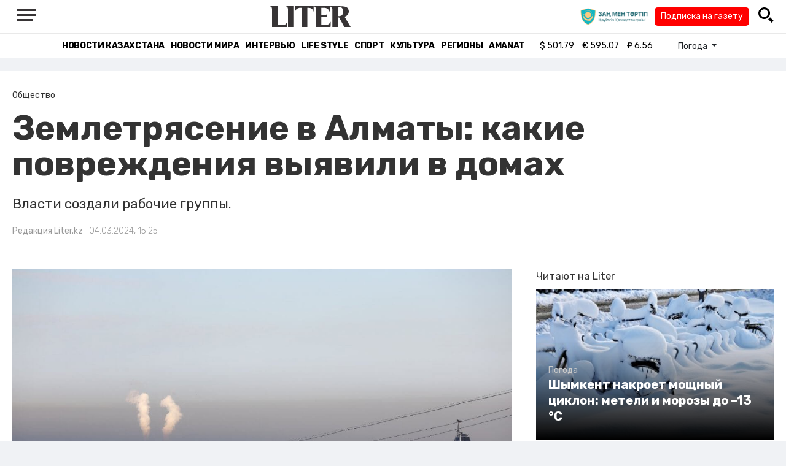

--- FILE ---
content_type: text/html; charset=UTF-8
request_url: https://liter.kz/zemletriasenie-v-almaty-kakie-povrezhdeniia-vyiavili-v-domakh-1709548294/
body_size: 11828
content:
<!DOCTYPE html>
<html lang="ru" class="no-js" prefix="og: http://ogp.me/ns#">
<head >
    <title>Землетрясение в Алматы: какие повреждения выявили в домах</title>

    <link rel="canonical" href="https://liter.kz/zemletriasenie-v-almaty-kakie-povrezhdeniia-vyiavili-v-domakh-1709548294/"/>

    
    <meta charset="UTF-8" />
<meta name="keywords" content="Алматы, дом, дома, Землетрясение, здание" />
<meta name="description" content="Власти создали&amp;nbsp;рабочие группы." />
<meta name="robots" content="follow, index, max-snippet:-1, max-video-preview:-1, max-image-preview:large" />
<meta name="news_keywords" content="Алматы, дом, дома, Землетрясение, здание" />
<meta property="og:site_name" content="Новости Казахстана - Liter.kz" />
<meta property="og:title" content="Землетрясение в Алматы: какие повреждения выявили в домах" />
<meta property="og:description" content="Власти создали&amp;nbsp;рабочие группы." />
<meta property="og:url" content="https://liter.kz/zemletriasenie-v-almaty-kakie-povrezhdeniia-vyiavili-v-domakh-1709548294/" />
<meta property="og:locale" content="ru_RU" />
<meta property="og:image" content="https://liter.kz/cache/imagine/1200/uploads/news/2024/03/04/65e5a306d2525520385964.jpeg" />
<meta property="og:type" content="article" />
<meta property="og:image:alt" content="Землетрясение в Алматы: какие повреждения выявили в домах" />
<meta property="twitter:image" content="https://liter.kz/cache/imagine/1200/uploads/news/2024/03/04/65e5a306d2525520385964.jpeg" />
<meta property="og:image:secure_url" content="https://liter.kz/cache/imagine/1200/uploads/news/2024/03/04/65e5a306d2525520385964.jpeg" />
<meta property="og:image:width" content="1200" />
<meta property="og:image:height" content="800" />
<meta property="og:image:type" content="image/jpeg" />
<meta property="article:tag" content="Алматы, дом, дома, Землетрясение, здание" />
<meta property="article:section" content="Общество" />
<meta property="article:published_time" content="2024-03-04T15:25:00+05:00" />
<meta property="article:modified_time" content="2024-03-04T10:53:44+05:00" />
<meta property="og:updated_time" content="2024-03-04T10:53:44+05:00" />
<meta property="twitter:card" content="summary_large_image" />
<meta property="twitter:title" content="Землетрясение в Алматы: какие повреждения выявили в домах" />
<meta property="twitter:description" content="Власти создали&amp;nbsp;рабочие группы." />

    <link href="https://liter.kz/favicon.ico" rel="icon" type="image/x-icon" />
    <link href="https://liter.kz/favicon.ico" rel="shortcut icon" type="image/vnd.microsoft.icon" />
    <link rel="icon" type="image/png" sizes="16x16" href="/build/favicons/favicon-16x16.png">
    <link rel="icon" type="image/png" sizes="32x32" href="/build/favicons/favicon-32x32.png">
    <link rel="apple-touch-icon" sizes="57x57" href="/build/favicons/apple-icon-57x57.png">
    <link rel="apple-touch-icon" sizes="60x60" href="/build/favicons/apple-icon-60x60.png">
    <link rel="apple-touch-icon" sizes="72x72" href="/build/favicons/apple-icon-72x72.png">
    <link rel="apple-touch-icon" sizes="76x76" href="/build/favicons/apple-icon-76x76.png">
    <link rel="apple-touch-icon" sizes="114x114" href="/build/favicons/apple-icon-114x114.png">
    <link rel="apple-touch-icon" sizes="120x120" href="/build/favicons/apple-icon-120x120.png">
    <link rel="apple-touch-icon" sizes="144x144" href="/build/favicons/apple-icon-144x144.png">
    <link rel="apple-touch-icon" sizes="152x152" href="/build/favicons/apple-icon-152x152.png">
    <link rel="apple-touch-icon" sizes="180x180" href="/build/favicons/apple-icon-180x180.png">
    <link rel="icon" type="image/png" sizes="192x192" href="/build/favicons/android-icon-192x192.png">
    <link rel="icon" type="image/png" sizes="96x96" href="/build/favicons/favicon-96x96.png">
    <link rel="manifest" href="/build/favicons/manifest.json">
    <meta name="msapplication-TileColor" content="#ffffff">
    <meta name="msapplication-TileImage" content="/build/favicons/ms-icon-144x144.png">
    <meta name="theme-color" content="#ffffff">
    <meta name="viewport" content="width=device-width, initial-scale=1, shrink-to-fit=no">
    <meta name="pmail-verification" content="1fcf2bad9c4405f22ce95a51c314a6cb">
    <link href="//fonts.googleapis.com" rel="dns-prefetch preconnect"/>
    <link href="//www.youtube.com" rel="dns-prefetch preconnect"/>
    <link rel="preconnect" href="https://fonts.googleapis.com">
    <link rel="preconnect" href="https://fonts.gstatic.com" crossorigin>
    <link href="https://fonts.googleapis.com/css2?family=Rubik:wght@300;400;500;700&display=swap" rel="stylesheet">

    <!-- Google tag (gtag.js) -->
    <script async src="https://www.googletagmanager.com/gtag/js?id=G-DW7XF2E5MB"></script>
    <script>
        window.dataLayer = window.dataLayer || [];
        function gtag(){dataLayer.push(arguments);}
        gtag('js', new Date());

        gtag('config', 'G-DW7XF2E5MB');
    </script>

                <link rel="stylesheet" href="/build/app.e8f113cb.css">
        <style>
            .hidden {
                display: none !important;
            }
        </style>
    <link href="/custom.css?1767643194" rel="stylesheet" type="text/css">
    

    <link rel="stylesheet" href="/build/news-view.5bcd5c48.css">

                 <script type="application/ld+json">{"@context":"https:\/\/schema.org","@type":"WebSite","@id":"https:\/\/liter.kz\/#website","url":"https:\/\/liter.kz\/","name":"\u0417\u0435\u043c\u043b\u0435\u0442\u0440\u044f\u0441\u0435\u043d\u0438\u0435 \u0432 \u0410\u043b\u043c\u0430\u0442\u044b: \u043a\u0430\u043a\u0438\u0435 \u043f\u043e\u0432\u0440\u0435\u0436\u0434\u0435\u043d\u0438\u044f \u0432\u044b\u044f\u0432\u0438\u043b\u0438 \u0432 \u0434\u043e\u043c\u0430\u0445","potentialAction":{"@type":"SearchAction","target":"https:\/\/liter.kz\/search\/?search_text={search_term_string}","query-input":"required name=search_term_string"}}</script>
         <script type="application/ld+json">{"@context":"http:\/\/schema.org","@type":"WebPage","headline":"\u0417\u0435\u043c\u043b\u0435\u0442\u0440\u044f\u0441\u0435\u043d\u0438\u0435 \u0432 \u0410\u043b\u043c\u0430\u0442\u044b: \u043a\u0430\u043a\u0438\u0435 \u043f\u043e\u0432\u0440\u0435\u0436\u0434\u0435\u043d\u0438\u044f \u0432\u044b\u044f\u0432\u0438\u043b\u0438 \u0432 \u0434\u043e\u043c\u0430\u0445","url":"https:\/\/liter.kz\/","image":{"@type":"ImageObject","url":"https:\/\/liter.kz\/build\/images\/default.jpg","width":1200,"height":740}}</script>
         <script type="application/ld+json">{"@context":"https:\/\/schema.org","@type":"Organization","@id":"https:\/\/liter.kz\/#organization","name":"Liter.kz","email":"liternews@mail.ru","url":"https:\/\/liter.kz\/","sameAs":["http:\/\/www.facebook.com\/literkz","http:\/\/twitter.com\/intent\/follow?source=followbutton\u0026variant=1.0\u0026screen_name=Literkz","http:\/\/www.youtube.com\/channel\/UCgY7BC-BSDIokqg9hnvbHKQ?sub_confirmation=1","http:\/\/vk.com\/liter_kz","https:\/\/t.me\/liternews"],"address":{"@type":"PostalAddress","streetAddress":"\u043f\u0440. \u041a\u0443\u043d\u0430\u0435\u0432\u0430, 12\/1","addressLocality":"\u0433. \u041d\u0443\u0440-\u0421\u0443\u043b\u0442\u0430\u043d","addressRegion":"\u0433. \u041d\u0443\u0440-\u0421\u0443\u043b\u0442\u0430\u043d","postalCode":"010017","addressCountry":{"@type":"Country","name":"KZ"}},"contactPoint":{"@type":"ContactPoint","telephone":"+7 (7172) 76-84-66","contactType":"technical support"},"logo":{"@type":"ImageObject","url":"https:\/\/liter.kz\/build\/images\/liter-logo-news.png","width":233,"height":60}}</script>
    

    <script type="application/ld+json">{"@context":"https:\/\/schema.org","@type":"NewsArticle","name":"\u0417\u0435\u043c\u043b\u0435\u0442\u0440\u044f\u0441\u0435\u043d\u0438\u0435 \u0432 \u0410\u043b\u043c\u0430\u0442\u044b: \u043a\u0430\u043a\u0438\u0435 \u043f\u043e\u0432\u0440\u0435\u0436\u0434\u0435\u043d\u0438\u044f \u0432\u044b\u044f\u0432\u0438\u043b\u0438 \u0432 \u0434\u043e\u043c\u0430\u0445","headline":"\u0417\u0435\u043c\u043b\u0435\u0442\u0440\u044f\u0441\u0435\u043d\u0438\u0435 \u0432 \u0410\u043b\u043c\u0430\u0442\u044b: \u043a\u0430\u043a\u0438\u0435 \u043f\u043e\u0432\u0440\u0435\u0436\u0434\u0435\u043d\u0438\u044f \u0432\u044b\u044f\u0432\u0438\u043b\u0438 \u0432 \u0434\u043e\u043c\u0430\u0445","description":"\u0412\u043b\u0430\u0441\u0442\u0438 \u0441\u043e\u0437\u0434\u0430\u043b\u0438\u0026nbsp;\u0440\u0430\u0431\u043e\u0447\u0438\u0435 \u0433\u0440\u0443\u043f\u043f\u044b.","articleBody":"\u0412 \u0443\u043f\u0440\u0430\u0432\u043b\u0435\u043d\u0438\u0438 \u0443\u0440\u0431\u0430\u043d\u0438\u0441\u0442\u0438\u043a\u0438 \u0438 \u0433\u043e\u0440\u043e\u0434\u0441\u043a\u043e\u0433\u043e \u043f\u043b\u0430\u043d\u0438\u0440\u043e\u0432\u0430\u043d\u0438\u044f \u0410\u043b\u043c\u0430\u0442\u044b \u0441\u043e\u043e\u0431\u0449\u0438\u043b\u0438, \u0447\u0442\u043e \u0432 \u043d\u0435\u043a\u043e\u0442\u043e\u0440\u044b\u0445 \u0437\u0434\u0430\u043d\u0438\u044f\u0445 \u043f\u043e\u0441\u043b\u0435 \u0437\u0435\u043c\u043b\u0435\u0442\u0440\u044f\u0441\u0435\u043d\u0438\u044f \u0438\u043c\u0435\u044e\u0442\u0441\u044f \u043f\u043e\u0432\u0440\u0435\u0436\u0434\u0435\u043d\u0438\u044f,\u0026nbsp;\u043f\u0435\u0440\u0435\u0434\u0430\u0435\u0442\u0026nbsp;Liter.kz.\r\n\r\n\u0412 \u043e\u0441\u043d\u043e\u0432\u043d\u043e\u043c \u043e\u043d\u0438 \u043a\u0430\u0441\u0430\u044e\u0442\u0441\u044f \u044d\u043b\u0435\u043c\u0435\u043d\u0442\u043e\u0432 \u043e\u0442\u0434\u0435\u043b\u043e\u0447\u043d\u044b\u0445 \u043c\u0430\u0442\u0435\u0440\u0438\u0430\u043b\u043e\u0432: \u043d\u0430\u0432\u0435\u0441\u043d\u044b\u0435 \u043f\u043e\u0442\u043e\u043b\u043a\u0438, \u0448\u0442\u0443\u043a\u0430\u0442\u0443\u0440\u043a\u0430, \u043a\u0430\u0444\u0435\u043b\u044c \u0438 \u043e\u0442\u0434\u0435\u043b\u043a\u0430 \u0444\u0430\u0441\u0430\u0434\u0430.\r\n\r\n\r\n\u042d\u0442\u0438 \u043f\u043e\u0432\u0440\u0435\u0436\u0434\u0435\u043d\u0438\u044f \u043d\u0435 \u044f\u0432\u043b\u044f\u044e\u0442\u0441\u044f \u0441\u0432\u0438\u0434\u0435\u0442\u0435\u043b\u044c\u0441\u0442\u0432\u043e\u043c \u043d\u0430\u0440\u0443\u0448\u0435\u043d\u0438\u044f \u043d\u0435\u0441\u0443\u0449\u0438\u0445 \u043a\u043e\u043d\u0441\u0442\u0440\u0443\u043a\u0446\u0438\u0439, \u043f\u043e\u0441\u043a\u043e\u043b\u044c\u043a\u0443 \u0443\u0441\u0442\u043e\u0439\u0447\u0438\u0432\u043e\u0441\u0442\u044c \u043e\u0442\u0434\u0435\u043b\u043e\u0447\u043d\u044b\u0445 \u043c\u0430\u0442\u0435\u0440\u0438\u0430\u043b\u043e\u0432 \u0437\u0430\u0432\u0438\u0441\u0438\u0442 \u043e\u0442 \u0440\u044f\u0434\u0430 \u0444\u0430\u043a\u0442\u043e\u0432, \u0442\u0430\u043a\u0438\u0445 \u043a\u0430\u043a \u043a\u0430\u0447\u0435\u0441\u0442\u0432\u043e \u043a\u0440\u0435\u043f\u043b\u0435\u043d\u0438\u044f \u0438 \u0441\u0430\u043c\u043e\u0433\u043e \u043c\u0430\u0442\u0435\u0440\u0438\u0430\u043b\u0430, \u0026mdash; \u043f\u043e\u044f\u0441\u043d\u0438\u043b\u0438 \u0432 \u0432\u0435\u0434\u043e\u043c\u0441\u0442\u0432\u0435.\r\n\r\n\r\n\u0412 \u0440\u0430\u0439\u043e\u043d\u043d\u044b\u0445 \u0430\u043a\u0438\u043c\u0430\u0442\u0430\u0445 \u0441\u043e\u0437\u0434\u0430\u043b\u0438 \u0440\u0430\u0431\u043e\u0447\u0438\u0435 \u0433\u0440\u0443\u043f\u043f\u044b \u0434\u043b\u044f \u043f\u0440\u043e\u0432\u0435\u0434\u0435\u043d\u0438\u044f \u043a\u043e\u043c\u043f\u043b\u0435\u043a\u0441\u043d\u043e\u0433\u043e \u043e\u0431\u0441\u043b\u0435\u0434\u043e\u0432\u0430\u043d\u0438\u044f. \u0421\u043f\u0438\u0441\u043e\u043a \u0437\u043d\u0430\u0447\u0438\u0442\u0435\u043b\u044c\u043d\u044b\u0445 \u043f\u043e\u0432\u0440\u0435\u0436\u0434\u0435\u043d\u0438\u0439, \u0435\u0441\u043b\u0438 \u0442\u0430\u043a\u043e\u0439 \u0431\u0443\u0434\u0435\u0442, \u043d\u0430\u043f\u0440\u0430\u0432\u044f\u0442 \u0432 \u0443\u043f\u0440\u0430\u0432\u043b\u0435\u043d\u0438\u0435 \u0443\u0440\u0431\u0430\u043d\u0438\u0441\u0442\u0438\u043a\u0438. \u0422\u043e\u0433\u0434\u0430 \u0437\u0434\u0430\u043d\u0438\u044f \u0431\u0443\u0434\u0443\u0442 \u043e\u0431\u0441\u043b\u0435\u0434\u043e\u0432\u0430\u0442\u044c \u044d\u043a\u0441\u043f\u0435\u0440\u0442\u044b \u043d\u0430 \u043f\u0440\u0435\u0434\u043c\u0435\u0442 \u0441\u0435\u0439\u0441\u043c\u043e\u0443\u0441\u0442\u043e\u0439\u0447\u0438\u0432\u043e\u0441\u0442\u0438.\r\n\r\n\u0417\u0435\u043c\u043b\u0435\u0442\u0440\u044f\u0441\u0435\u043d\u0438\u0435 \u043f\u0440\u043e\u0438\u0437\u043e\u0448\u043b\u043e\u0026nbsp;4 \u043c\u0430\u0440\u0442\u0430 \u0432 11:22.\u0026nbsp;\u042d\u043f\u0438\u0446\u0435\u043d\u0442\u0440 \u0431\u044b\u043b \u0440\u0430\u0441\u043f\u043e\u043b\u043e\u0436\u0435\u043d \u0432 31 \u043a\u0438\u043b\u043e\u043c\u0435\u0442\u0440\u0435 \u043d\u0430 \u044e\u0433 \u043e\u0442 \u0410\u043b\u043c\u0430\u0442\u044b, \u043d\u0430 \u0442\u0435\u0440\u0440\u0438\u0442\u043e\u0440\u0438\u0438 \u041a\u0430\u0437\u0430\u0445\u0441\u0442\u0430\u043d\u0430.\u0026nbsp;\u041e\u0449\u0443\u0442\u0438\u043c\u043e\u0441\u0442\u044c \u0441\u043e\u0441\u0442\u0430\u0432\u0438\u043b\u0430 \u043f\u044f\u0442\u044c \u0431\u0430\u043b\u043b\u043e\u0432.\u0026nbsp;\u0416\u0438\u0442\u0435\u043b\u0435\u0439 \u043f\u0440\u043e\u0441\u044f\u0442 \u043d\u0430\u0445\u043e\u0434\u0438\u0442\u044c\u0441\u044f \u0432\u0026nbsp;\u043f\u0443\u043d\u043a\u0442\u0430\u0445 \u043f\u0440\u0438\u0435\u043c\u0430 \u043d\u0430\u0441\u0435\u043b\u0435\u043d\u0438\u044f, \u043a\u0430\u043a \u043c\u0438\u043d\u0438\u043c\u0443\u043c\u0026nbsp;\u0434\u043e 16 \u0447\u0430\u0441\u043e\u0432.\u0026nbsp;\u0417\u0430\u043d\u044f\u0442\u0438\u044f \u0432\u0026nbsp;\u0448\u043a\u043e\u043b\u0430\u0445 \u0438 \u043a\u043e\u043b\u043b\u0435\u0434\u0436\u0430\u0445 \u043e\u0442\u043c\u0435\u043d\u0438\u043b\u0438, \u0434\u0435\u0442\u0441\u043a\u0438\u0435 \u0441\u0430\u0434\u044b\u0026nbsp;\u043f\u0440\u043e\u0441\u044f\u0442 \u0437\u0430\u0431\u0440\u0430\u0442\u044c \u0432\u043e\u0441\u043f\u0438\u0442\u0430\u043d\u043d\u0438\u043a\u043e\u0432.\u0026nbsp;\r\n\r\n\u0420\u0430\u043d\u0435\u0435 \u043c\u044b \u043f\u0438\u0441\u0430\u043b\u0438, \u0447\u0442\u043e \u043f\u0440\u043e\u0438\u0441\u0445\u043e\u0434\u0438\u0442 \u043d\u0430 \u0443\u043b\u0438\u0446\u0435\u0026nbsp;\u043f\u043e\u0441\u043b\u0435 \u0437\u0435\u043c\u043b\u0435\u0442\u0440\u044f\u0441\u0435\u043d\u0438\u044f.\u0026nbsp;\u0421\u0443\u0449\u0435\u0441\u0442\u0432\u0435\u043d\u043d\u044b\u0445 \u043f\u043e\u0432\u0440\u0435\u0436\u0434\u0435\u043d\u0438\u0439 \u0437\u0434\u0430\u043d\u0438\u0439\u0026nbsp;\u043f\u043e\u043a\u0430 \u043d\u0435 \u0437\u0430\u0444\u0438\u043a\u0441\u0438\u0440\u043e\u0432\u0430\u043b\u0438.","dateCreated":"2024-03-04T16:31:34+06:00","datePublished":"2024-03-04T15:25:00+05:00","dateModified":"2024-03-04T10:53:44+05:00","articleSection":"\u041e\u0431\u0449\u0435\u0441\u0442\u0432\u043e","publisher":{"@type":"Organization","name":"Liter.kz","url":"\/","address":{"@type":"PostalAddress","streetAddress":"\u043f\u0440. \u041a\u0443\u043d\u0430\u0435\u0432\u0430, 12\/1","addressLocality":"\u0433. \u0410\u0441\u0442\u0430\u043d\u0430","addressRegion":"\u0433. \u0410\u0441\u0442\u0430\u043d\u0430","postalCode":"010017","addressCountry":{"@type":"Country","name":"KZ"}},"contactPoint":{"@type":"ContactPoint","telephone":"+7 (7172) 76-84-66","contactType":"technical support"},"logo":{"@type":"ImageObject","url":"https:\/\/liter.kz\/build\/images\/liter-logo-news.png","width":233,"height":60},"sameAs":["http:\/\/www.facebook.com\/literkz","http:\/\/twitter.com\/intent\/follow?source=followbutton\u0026variant=1.0\u0026screen_name=Literkz","http:\/\/www.youtube.com\/channel\/UCgY7BC-BSDIokqg9hnvbHKQ?sub_confirmation=1","http:\/\/vk.com\/liter_kz","https:\/\/t.me\/liternews"]},"url":"https:\/\/liter.kz\/zemletriasenie-v-almaty-kakie-povrezhdeniia-vyiavili-v-domakh-1709548294\/","mainEntityOfPage":{"@type":"WebPage","@id":"https:\/\/liter.kz\/zemletriasenie-v-almaty-kakie-povrezhdeniia-vyiavili-v-domakh-1709548294\/","name":"\u0417\u0435\u043c\u043b\u0435\u0442\u0440\u044f\u0441\u0435\u043d\u0438\u0435 \u0432 \u0410\u043b\u043c\u0430\u0442\u044b: \u043a\u0430\u043a\u0438\u0435 \u043f\u043e\u0432\u0440\u0435\u0436\u0434\u0435\u043d\u0438\u044f \u0432\u044b\u044f\u0432\u0438\u043b\u0438 \u0432 \u0434\u043e\u043c\u0430\u0445"},"image":{"@type":"ImageObject","url":"https:\/\/liter.kz\/cache\/imagine\/1200\/uploads\/news\/2024\/03\/04\/65e5a306d2525520385964.jpeg","width":1200,"height":800},"author":{"@type":"Person","name":"\u0420\u0435\u0434\u0430\u043a\u0446\u0438\u044f Liter.kz","url":"\/author\/neonomad_n402n60r\/"}}</script>
    <script type="application/ld+json">{"@context":"https:\/\/schema.org","@type":"hentry","entry-title":"\u0417\u0435\u043c\u043b\u0435\u0442\u0440\u044f\u0441\u0435\u043d\u0438\u0435 \u0432 \u0410\u043b\u043c\u0430\u0442\u044b: \u043a\u0430\u043a\u0438\u0435 \u043f\u043e\u0432\u0440\u0435\u0436\u0434\u0435\u043d\u0438\u044f \u0432\u044b\u044f\u0432\u0438\u043b\u0438 \u0432 \u0434\u043e\u043c\u0430\u0445","published":"2024-03-04T15:25:00+05:00","updated":"2024-03-04T10:53:44+05:00"}</script>
    <script type="application/ld+json">{"@context":"https:\/\/schema.org","@type":"BreadcrumbList","itemListElement":[{"@type":"ListItem","position":1,"item":{"@id":"https:\/\/liter.kz\/","url":"https:\/\/liter.kz\/","name":"\u0417\u0435\u043c\u043b\u0435\u0442\u0440\u044f\u0441\u0435\u043d\u0438\u0435 \u0432 \u0410\u043b\u043c\u0430\u0442\u044b: \u043a\u0430\u043a\u0438\u0435 \u043f\u043e\u0432\u0440\u0435\u0436\u0434\u0435\u043d\u0438\u044f \u0432\u044b\u044f\u0432\u0438\u043b\u0438 \u0432 \u0434\u043e\u043c\u0430\u0445"}},{"@type":"ListItem","position":2,"item":{"@id":"https:\/\/liter.kz\/society\/","url":"https:\/\/liter.kz\/society\/","name":"\u041e\u0431\u0449\u0435\u0441\u0442\u0432\u043e"}},{"@type":"ListItem","position":3,"item":{"@id":"https:\/\/liter.kz\/zemletriasenie-v-almaty-kakie-povrezhdeniia-vyiavili-v-domakh-1709548294\/","url":"https:\/\/liter.kz\/zemletriasenie-v-almaty-kakie-povrezhdeniia-vyiavili-v-domakh-1709548294\/","name":"\u0417\u0435\u043c\u043b\u0435\u0442\u0440\u044f\u0441\u0435\u043d\u0438\u0435 \u0432 \u0410\u043b\u043c\u0430\u0442\u044b: \u043a\u0430\u043a\u0438\u0435 \u043f\u043e\u0432\u0440\u0435\u0436\u0434\u0435\u043d\u0438\u044f \u0432\u044b\u044f\u0432\u0438\u043b\u0438 \u0432 \u0434\u043e\u043c\u0430\u0445"}}]}</script>

        <link href="https://liter.kz/zemletriasenie-v-almaty-kakie-povrezhdeniia-vyiavili-v-domakh-1709548294/amp/" rel="amphtml"/>

        <!--В <head> сайта один раз добавьте код загрузчика-->
        <script>window.yaContextCb = window.yaContextCb || []</script>
        <script src="https://yandex.ru/ads/system/context.js" defer></script>
    <!-- Yandex.Metrika counter -->
    <script type="text/javascript" >
        (function(m,e,t,r,i,k,a){m[i]=m[i]||function(){(m[i].a=m[i].a||[]).push(arguments)};
            m[i].l=1*new Date();
            for (var j = 0; j < document.scripts.length; j++) {if (document.scripts[j].src === r) { return; }}
            k=e.createElement(t),a=e.getElementsByTagName(t)[0],k.async=1,k.src=r,a.parentNode.insertBefore(k,a)})
        (window, document, "script", "https://mc.yandex.ru/metrika/tag.js", "ym");

        ym(53375884, "init", {
            clickmap:true,
            trackLinks:true,
            accurateTrackBounce:true
        });
    </script>
    <noscript><div><img src="https://mc.yandex.ru/watch/53375884" style="position:absolute; left:-9999px;" alt="" /></div></noscript>
    <!-- /Yandex.Metrika counter -->

    <!--LiveInternet counter--><script>
        new Image().src = "https://counter.yadro.ru/hit?r"+
            escape(document.referrer)+((typeof(screen)=="undefined")?"":
                ";s"+screen.width+"*"+screen.height+"*"+(screen.colorDepth?
                    screen.colorDepth:screen.pixelDepth))+";u"+escape(document.URL)+
            ";h"+escape(document.title.substring(0,150))+
            ";"+Math.random();</script><!--/LiveInternet-->
    <script charset="UTF-8" src="//web.webpushs.com/js/push/8c16fe778fa9074f362f8a249f0e3d88_1.js" defer></script>
</head>
<body class="view-desktop">

    <section class="header header--border-bottom">
    <div class="container ">
        <div class="d-flex justify-content-between align-items-center" id="header-content">
            <div class="d-flex align-items-center">
                <a class="menu-bars"
                   onclick="document.getElementById('offCanvasLeftOverlap').classList.add('is-open');document.getElementById('js-off-canvas-overlay').classList.add('is-visible');"><i><span></span><span></span><span
                                class="last"></span></i></a>
            </div>
            <div class="d-flex align-items-center xl-mt-10 xl-mb-10">
                <a href="/" class="d-flex " rel="home">
                    <img class="site-logo" src="/build/svg/liter-logo-black.svg" alt="liter-logo" width="132" height="34"></a>
            </div>

            <div class="search-icon">
                <div class="logo30">
                    <a href="#" target="_blank" title="Закон и порядок"><img src="/uploads/ztlogo.png" class="logo30"></a>
                </div>
                <div class="podpis-gaz-div">
                    <div class="podpis-gaz">
                        <a href="https://kaspi.kz/pay/KAZAKHGAZETTERI?9446=15&started_from=QR" target="_blank" title="Подписка на газету">Подписка на газету</a>
                    </div>
                </div>
                <img src="/build/svg/iconmonstr-magnifier-3.svg"
                     alt="Поиск по сайту"
                     width="25" height="25"
                     class="search-icon__img"
                     id="search-icon"
                     onclick="document.getElementById('header-content').classList.add('hidden'); document.getElementById('search-block').classList.remove('hidden')"
                >
            </div>
        </div>
        <div class="d-flex justify-content-center align-items-center">
            <div class="search-block hidden" id="search-block">
                <div class="search__block">
                    <form action="https://liter.kz/search/" method="get" autocomplete="off"
                          class="row gx-3 align-items-center">
                        <div class="col-1 col-xl-1 text-center">
                            <button type="button" class="btn-close btn-close-white search__block-close"
                                    onclick="document.getElementById('header-content').classList.remove('hidden'); document.getElementById('search-block').classList.add('hidden')"
                                    aria-label="Закрыть"
                            ></button>
                        </div>
                        <div class="col-9 col-xl-9">
                            <input type="text"
                                   class="form-control search__block-input"
                                   name="search_text"
                                   placeholder="Поиск по сайту"
                                   title="Поиск по сайту">
                        </div>
                        <div class="col-2 col-xl-2 d-grid">
                            <button type="submit" class="btn btn-primary search__block-submit">Поиск</button>
                        </div>
                    </form>
                </div>
            </div>
        </div>
    </div>
</section>

    <section class="header-menu header--border-bottom ">
        <div class="container header-menu__wrapper d-flex justify-content-center align-items-center">
                        <a href="/kazakhstan-news/"
               class="header-menu__link d-block xl-mr-20">
                Новости Казахстана
            </a>
            <a href="/world-news/"
               class="header-menu__link d-block xl-mr-20">
                Новости мира
            </a>
                <a href="/interview/"
                   class="header-menu__link d-block xl-mr-20">
                    Интервью
                </a>
                <a href="/lajfhaki/"
                   class="header-menu__link d-block xl-mr-20">
                    Life style
                </a>
                <a href="/sport/"
                   class="header-menu__link d-block xl-mr-20">
                    Спорт
                </a>
                <a href="/culture/"
                   class="header-menu__link d-block xl-mr-20">
                    Культура
                </a>
                <a href="/regiony/"
                   class="header-menu__link d-block xl-mr-20">
                    Регионы
                </a>
                <a href="/nur-otan/"
                   class="header-menu__link d-block xl-mr-20">
                    Amanat
                </a>
            
                <div class="currency xl-pl-15 xl-pr-10">
                    <span class="currency__item"  title="курс НБРК на 27.01.2026"><span
                    class="currency__icon">$</span>&nbsp;501.79</span>                                                        <span class="currency__item"  title="курс НБРК на 27.01.2026"><span
                    class="currency__icon">€</span>&nbsp;595.07</span>                                                                    <span class="currency__item" title="курс НБРК на 27.01.2026"><span
                    class="currency__icon">₽</span>&nbsp;6.56</span>            </div>

                <div class="temperature d-flex xs-pl-10">
        <div class="d-flex align-items-center" title="Погода">
                        <a class="btn dropdown-toggle temperature__title" href="#" role="button" id="dropdownMenuLink"
               data-bs-toggle="dropdown" aria-expanded="false">
                Погода
            </a>

            <ul class="dropdown-menu dropdown-menu-lg-end" aria-labelledby="dropdownMenuLink">
                                    <li>
                        <a class="dropdown-item"
                           href="https://www.gismeteo.kz/weather-nur-sultan-5164/"
                           target="_blank"
                        >Астана: -21.3°</a>
                    </li>
                                                    <li><a class="dropdown-item"
                           href="https://www.gismeteo.kz/weather-almaty-5205/"
                           target="_blank"
                        >Алматы: -1°</a>
                    </li>
                                                    <li><a class="dropdown-item"
                           href="https://www.gismeteo.kz/weather-shymkent-5324/"
                           target="_blank"
                        >Шымкент: 4.3°</a>
                    </li>
                                                    <li><a class="dropdown-item"
                           href="https://www.gismeteo.kz/weather-taraz-5325/"
                           target="_blank"
                        >Тараз: 4.3°</a>
                    </li>
                                                    <li><a class="dropdown-item"
                           href="https://www.gismeteo.kz/weather-turkistan-5321/"
                           target="_blank"
                        >Туркестан: 0.8°</a>
                    </li>
                                                    <li><a class="dropdown-item"
                           href="https://www.gismeteo.kz/weather-taldykorgan-5203/"
                           target="_blank"
                        >Талдыкорган: -4.3°</a>
                    </li>
                                                    <li><a class="dropdown-item"
                           href="https://www.gismeteo.kz/weather-karaganda-5168/"
                           target="_blank"
                        >Караганда: -9.6°</a>
                    </li>
                                                    <li><a class="dropdown-item"
                           href="https://www.gismeteo.kz/weather-aktobe-5165/"
                           target="_blank"
                        >Актобе: -19.4°</a>
                    </li>
                                                    <li><a class="dropdown-item"
                           href="https://www.gismeteo.kz/weather-atyrau-11945/"
                           target="_blank"
                        >Атырау: -16.2°</a>
                    </li>
                                                    <li><a class="dropdown-item"
                           href="https://www.gismeteo.kz/weather-kostanay-4628/"
                           target="_blank"
                        >Костанай: -26.2°</a>
                    </li>
                                                    <li><a class="dropdown-item"
                           href="https://www.gismeteo.kz/weather-pavlodar-5174/"
                           target="_blank"
                        >Павлодар: -25.1°</a>
                    </li>
                                                    <li><a class="dropdown-item"
                           href="https://www.gismeteo.kz/weather-kokshetau-4616/"
                           target="_blank"
                        >Кокшетау: -24.8°</a>
                    </li>
                                                    <li><a class="dropdown-item"
                           href="https://www.gismeteo.kz/weather-aktau-5320/"
                           target="_blank"
                        >Актау: -6.6°</a>
                    </li>
                                                    <li><a class="dropdown-item"
                           href="https://www.gismeteo.kz/weather-oral-5156/"
                           target="_blank"
                        >Уральск: -21.8°</a>
                    </li>
                                                    <li><a class="dropdown-item"
                           href="https://www.gismeteo.kz/weather-petropavlovsk-4574/"
                           target="_blank"
                        >Петропавловск: -24.4°</a>
                    </li>
                                                    <li><a class="dropdown-item"
                           href="https://www.gismeteo.kz/weather-semey-5192/"
                           target="_blank"
                        >Семей: -15.7°</a>
                    </li>
                                                    <li><a class="dropdown-item"
                           href="https://www.gismeteo.kz/weather-ust-kamenogorsk-5201/"
                           target="_blank"
                        >Усть-Каменогорск: -9.4°</a>
                    </li>
                            </ul>
        </div>
    </div>


        </div>
    </section>
    <div class="adv-top-div">
        <!--Тип баннера: top | desktop-->
        <div id="adfox_174491747179239065"></div>
        <script>
            window.yaContextCb.push(()=>{
                Ya.adfoxCode.create({
                    ownerId: 12375146,
                    containerId: 'adfox_174491747179239065',
                    params: {
                        pp: 'g',
                        ps: 'jfsv',
                        p2: 'jlkt'
                    }
                })
            })
        </script>
    </div>

        <div class="main-container">
        <div class="news-view news  xl-pt-30 xl-mb-20"
     data-url="/zemletriasenie-v-almaty-kakie-povrezhdeniia-vyiavili-v-domakh-1709548294/"
     data-title="Землетрясение в Алматы: какие повреждения выявили в домах"
     data-id="219576">
    <div class="container">
        <div class="news-header xl-mb-30 xl-pb-20">
            <nav aria-label="breadcrumb">
                <ol class="breadcrumb">
                    <li class="breadcrumb-item active news__category" aria-current="page"
                        rel="category">Общество</li>
                </ol>
            </nav>

            <h1 class="news__title xl-pb-15">
                Землетрясение в Алматы: какие повреждения выявили в домах
            </h1>
                            <div class="news__extract xl-mb-20">
                    <p>Власти создали&nbsp;рабочие группы.</p>
                </div>
            
            <div class="d-flex">
                                                    <div class="xl-mr-10">
                        <a href="/author/neonomad_n402n60r/" class="news__author" rel="author">Редакция Liter.kz</a>
                    </div>
                                <div class="news__date ">04.03.2024, 15:25</div>
            </div>
        </div>

        <div class="row">
            <div class="col-8">
                <div class="xl-mb-20">
                                            <img data-src="https://liter.kz/cache/imagine/1200/uploads/news/2024/03/04/65e5a306d2525520385964.jpeg"
                             src="/build/images/default.jpg"
                             alt="Землетрясение в Алматы: какие повреждения выявили в домах"
                             class="news__image lazy xl-mb-5"
                        >
                                                    <div class="news__image-caption xl-mb-20 xl-pl-5">Фото: Павел Михеев/Liter.kz</div>
                                                            </div>

                                            <div class="adv-intext-div-d">
                            <!--AdFox START-->
                            <!--yandex_tooalt2025-->
                            <!--Площадка: Liter.kz / * / *-->
                            <!--Тип баннера: intext | desktop-->
                            <!--Расположение: верх страницы-->
                            <div id="adfox_1763802245905219576"></div>
                            <script>
                                window.yaContextCb.push(()=>{
                                    Ya.adfoxCode.create({
                                        ownerId: 12375146,
                                        containerId: 'adfox_1763802245905219576',
                                        params: {
                                            pp: 'g',
                                            ps: 'jfsv',
                                            p2: 'jlku'
                                        }
                                    })
                                })
                            </script>
                        </div>
                    
                    <div class="news__text xl-mb-20">
                        <p>В управлении урбанистики и городского планирования Алматы сообщили, что в некоторых зданиях после землетрясения имеются повреждения,&nbsp;передает&nbsp;<a href="http://liter.kz/">Liter.kz</a>.</p>

<p>В основном они касаются элементов отделочных материалов: навесные потолки, штукатурка, кафель и отделка фасада.</p>

<blockquote>
<p>Эти повреждения не являются свидетельством нарушения несущих конструкций, поскольку устойчивость отделочных материалов зависит от ряда фактов, таких как качество крепления и самого материала, &mdash; пояснили в ведомстве.</p>
</blockquote>

<p>В районных акиматах создали рабочие группы для проведения комплексного обследования. Список значительных повреждений, если такой будет, направят в управление урбанистики. Тогда здания будут обследовать эксперты на предмет сейсмоустойчивости.</p>

<p><a href="https://liter.kz/silnoe-zemletriasenie-proizoshlo-v-almaty-1709533501/">Землетрясение произошло</a>&nbsp;4 марта в 11:22.&nbsp;Эпицентр был расположен в 31 километре на юг от Алматы, на территории Казахстана.&nbsp;<a href="https://liter.kz/zemletriasenie-v-almaty-zhiteli-oshchutili-piat-ballov-1709534499/">Ощутимость составила пять баллов</a>.&nbsp;Жителей просят находиться в&nbsp;<a href="https://liter.kz/sokhraniaetsia-ugroza-aftershokov-dchs-obratilsia-k-almatintsam-1709537200/">пунктах приема населения</a>, как минимум&nbsp;<a href="https://liter.kz/zemletriasenie-v-almaty-seismolog-obratilsia-k-zhiteliam-video-1709538703/">до 16 часов</a>.&nbsp;Занятия в&nbsp;<a href="https://liter.kz/zaniatiia-v-shkolakh-i-kolledzhakh-otmenili-v-almaty-1709538185/">школах и колледжах отменили</a>, детские сады&nbsp;<a href="https://liter.kz/sady-shkoly-aeroport-kak-rabotaiut-uchrezhdeniia-posle-zemletriaseniia-v-almaty-1709536321/">просят забрать воспитанников</a>.&nbsp;</p>

<p>Ранее мы писали, что происходит на улице&nbsp;<a href="https://liter.kz/chto-proiskhodit-na-ulitsakh-almaty-posle-zemletriaseniia-1709535366/">после землетрясения</a>.&nbsp;<a href="https://liter.kz/sushchestvennykh-povrezhdenii-zdanii-net-zamakima-almaty-1709539916/">Существенных повреждений зданий</a>&nbsp;пока не зафиксировали.</p>

                    </div>

                
                                    <div class="tags xl-mb-20">
                                                    <a href="/tags/almaty/" class="tags__item xl-mr-10"
                               rel="tag">Алматы</a>
                                                    <a href="/tags/dom/" class="tags__item xl-mr-10"
                               rel="tag">дом</a>
                                                    <a href="/tags/doma/" class="tags__item xl-mr-10"
                               rel="tag">дома</a>
                                                    <a href="/tags/zemletrjasenie/" class="tags__item xl-mr-10"
                               rel="tag">Землетрясение</a>
                                                    <a href="/tags/zdanie/" class="tags__item xl-mr-10"
                               rel="tag">здание</a>
                                            </div>
                
                                            <!--AdFox START-->
                        <!--yandex_tooalt2025-->
                        <!--Площадка: Liter.kz / * / *-->
                        <!--Тип баннера: undernews | desktop-->
                        <!--Расположение: верх страницы-->
                        <div id="adfox_1763801941354219576"></div>
                        <script>
                            window.yaContextCb.push(()=>{
                                Ya.adfoxCode.create({
                                    ownerId: 12375146,
                                    containerId: 'adfox_1763801941354219576',
                                    params: {
                                        pp: 'g',
                                        ps: 'jfsv',
                                        p2: 'jlkv'
                                    }
                                })
                            })
                        </script>
                    

                <div id="next-prev-news">
                                                                <div class="next">
                            <p class="next-prev-tittle">Следующая новость</p>
                            <a href="/vneocherednoi-attestatsii-podlezhat-tolko-6-sotrudnikov-mvd-kazakhstana-1709552071/" rel="dofollow">
                                Внеочередной аттестации подлежат только 6% сотрудников МВД Казахстана
                            </a>
                        </div>
                    
                                                                <div class="prev">
                            <p class="next-prev-tittle">Предыдущая новость</p>
                            <a href="/zemletriasenie-v-almaty-bolee-tysiachi-chelovek-obratilis-v-punkty-priema-naseleniia-1709545725/" rel="dofollow">
                                Землетрясение в Алматы: более тысячи человек обратились в пункты приема населения
                            </a>
                        </div>
                                    </div>
            </div>
                            <div class="col-4 position-sticky">
                    <div class="fix-div">
                    <div class="popular-news xl-mb-40">
        <h2 class="popular-news__title xl-mb-10">Читают на Liter</h2>

                        <div class="news__wrapper xl-mb-20">
                <img data-src="https://liter.kz/cache/imagine/400x225/uploads/news/2026/01/25/6975993146140396408470.jpg"
                     src="/build/images/default.jpg"
                     alt="Шымкент накроет мощный циклон: метели и морозы до –13 °C"
                     class="news__image d-block lazy">
                <div class="news__bg">
                    <a href="/pogoda/"
                       class="news__category news__category--first d-block">Погода</a>
                    <a href="/shymkent-nakroet-moshchnyi-tsiklon-meteli-i-morozy-do-13-degc-1769314608/"
                       class="news__link news__link--first d-block">Шымкент накроет мощный циклон: метели и морозы до –13 °C</a>
                </div>
            </div>
                                                            
                                    <div class="xl-mt-10 xl-mb-10 xl-pb-10 xl-pt-10 news__link--border-bottom">
                <a href="/tuman-sneg-i-morozy-kakaia-pogoda-zhdet-almaty-s-26-po-30-ianvaria-1769316677/"
                   class="news__link news__link--list">Туман, снег и морозы: какая погода ждет Алматы с 26 по 30 января</a>&nbsp;
<img src="/build/svg/views.svg" width="20" alt="просмотров">
                &nbsp;
                <span class="news__views">15501</span>
            </div>
                                <div class="xl-mt-10 xl-mb-10 xl-pb-10 xl-pt-10 news__link--border-bottom">
                <a href="/sneg-i-nizovaia-metel-nakroiut-astanu-1769412926/"
                   class="news__link news__link--list">Снег и низовая метель накроют Астану</a>&nbsp;
<img src="/build/svg/views.svg" width="20" alt="просмотров">
                &nbsp;
                <span class="news__views">13878</span>
            </div>
                                <div class="xl-mt-10 xl-mb-10 xl-pb-10 xl-pt-10 news__link--border-bottom">
                <a href="/morozy-do-27-degc-i-shtormovoi-veter-pogoda-v-astane-na-nedele-1769317690/"
                   class="news__link news__link--list">Морозы до –27 °C и штормовой ветер: погода в Астане на неделе</a>&nbsp;
<img src="/build/svg/views.svg" width="20" alt="просмотров">
                &nbsp;
                <span class="news__views">9188</span>
            </div>
                                <div class="xl-mt-10 xl-mb-10 xl-pb-10 xl-pt-10 news__link--border-bottom">
                <a href="/printsipy-nauchnoi-deiatelnosti-dolzhny-byt-reglamentirovany-konstitutsiei-kulekeev-1769264653/"
                   class="news__link news__link--list">Принципы научной деятельности должны быть регламентированы Конституцией – Кулекеев</a>&nbsp;
<img src="/build/svg/views.svg" width="20" alt="просмотров">
                &nbsp;
                <span class="news__views">5770</span>
            </div>
            
</div>

                    </div>
                </div>
                    </div>
    </div>
</div>    </div>

    <div id="js-next-materials" style="display:none;" data-urls="[&quot;\/sneg-i-nizovaia-metel-nakroiut-astanu-1769412926\/?infinity=1&quot;,&quot;\/printsipy-nauchnoi-deiatelnosti-dolzhny-byt-reglamentirovany-konstitutsiei-kulekeev-1769264653\/?infinity=1&quot;,&quot;\/khlopnul-dveriu-i-sporil-s-sudei-v-pavlodare-rassmotreli-delo-o-narushenii-poriadka-v-sude-1769445326\/?infinity=1&quot;,&quot;\/dozhd-so-snegom-obrushatsia-na-shymkent-1769413843\/?infinity=1&quot;,&quot;\/v-kazakhstane-predlozhili-konstitutsionno-zakrepit-otdelenie-religii-ot-gosudarstva-1769254641\/?infinity=1&quot;]"></div>
    <footer class="footer xl-pt-20 xl-mt-20">
    <div class="container xl-pt-40 xl-pb-40">
        <div class="row">
            <div class="col-6">
                <img src="/build/svg/liter-logo-black.svg" alt="Liter.kz" class="d-block xl-mb-20" width="97" height="25">

                <div class="copyright xl-pr-40">
                    <p class="copyright__text">Свидетельство о постановке на учет периодического печатного издания
                        №16475-СИ от 24.04.2017 г.
                        Выдано Комитетом государственного контроля в области связи, информатизации и средств массовой
                        информации Министерства информации и коммуникации Республики Казахстан.</p>
                    <p class="copyright__text">
                        <strong>Информационная продукция данного сетевого ресурса предназначена
                            для лиц, достигших 18 лет
                            и старше.</strong></p>
                    <p class="copyright__text">©&nbsp;2026 Liter.kz. Все права защищены.</p>
                </div>
            </div>
            <div class="col-6">
                <div class="row">

                    <div class="col-12 col-lg-3 order-1">
                        <h3 class="footer-menu__title xl-mb-10">Редакция</h3>

                        <ul class="footer-menu__list">
                            <li class="footer-menu__list-item">
                                <a href="/about/"
                                   class="footer-menu__list-link">Об издании</a>
                            </li>
                            <li class="footer-menu__list-item">
                                <a href="/advertising/"
                                   class="footer-menu__list-link">Реклама</a>
                            </li>
                            <li class="footer-menu__list-item">
                                <a href="/privacy-policy/"
                                   class="footer-menu__list-link" rel="copyright">Политика конфиденциальности</a>
                            </li>
                            <li class="footer-menu__list-item">
                                <a href="/contacts/" class="footer-menu__list-link">Контакты</a>
                            </li>
                        </ul>
                        <a class="text-decoration-none text-warning fw-bold" href="https://liter.kz/liter73.pdf" target="_blank">Газета «Литер» PDF</a>
                    </div>
                    <div class="col-12 col-lg-4 order-2">
                        <h3 class="footer-menu__title xl-mb-10">Мы в социальных сетях</h3>

                        <div class="social-links d-flex align-items-center">
                            <a href="https://www.facebook.com/literqaz" target="_blank" class="d-block social-links__link xl-mr-10">
                                <img src="/build/svg/social-icons/fb-liter.svg" width="13" alt="fb">
                            </a>
                            <a href="https://www.instagram.com/liter.kz/" target="_blank"
                               class="d-block social-links__link xl-mr-10">
                                <img src="/build/svg/social-icons/insta-liter.svg" width="20" alt="insta">
                            </a>
                            <a href="https://www.youtube.com/@liternewskz" target="_blank"
                               class="d-block social-links__link xl-mr-10">
                                <img src="/build/svg/social-icons/youtube-liter.svg" width="20"
                                     alt="youtube">
                            </a>
                            <a href="https://t.me/liternews" target="_blank"
                               class="d-block social-links__link xl-mr-10">
                                <img src="/build/svg/social-icons/telegram-liter.svg" width="20"
                                     alt="telegram">
                            </a>
                            <a href="https://www.tiktok.com/@liternews" target="_blank"
                               class="d-block social-links__link xl-mr-10">
                                <img src="/build/svg/social-icons/tiktok.svg" width="20"
                                     alt="tiktok">
                            </a>
                                                    </div>
                        
                                                <div class="kontakty-footer">
                            <p>010017, Республика Казахстан <br>
                                г. Астана, пр. Кунаева 12/1<br>
                            Тел./факс: +7 (7172) 76 84 66<br>
                                reklama.liter@gmail.com<br>
                                +7 701 675 4214</p>
                            <div class="liru">
                                <!--LiveInternet logo--><a href="https://www.liveinternet.ru/click"
                                                           target="_blank"><img src="https://counter.yadro.ru/logo?45.5"
                                                                                title="LiveInternet"
                                                                                alt="" style="border:0" width="31" height="31"/></a><!--/LiveInternet-->

                                <!-- Yandex.Metrika informer -->
                                <a href="https://metrika.yandex.ru/stat/?id=53375884&amp;from=informer"
                                   target="_blank" rel="nofollow"><img src="https://informer.yandex.ru/informer/53375884/3_0_FFFFFFFF_EFEFEFFF_0_pageviews"
                                                                       style="width:88px; height:31px; border:0;" alt="Яндекс.Метрика" title="Яндекс.Метрика: данные за сегодня (просмотры, визиты и уникальные посетители)" class="ym-advanced-informer" data-cid="53375884" data-lang="ru" /></a>
                                <!-- /Yandex.Metrika informer -->

                            </div>
                        </div>
                    </div>

                    <!-- Yandex.RTB R-A-15104863-4 -->
                    <script>
                        window.yaContextCb.push(() => {
                            Ya.Context.AdvManager.render({
                                "blockId": "R-A-15104863-4",
                                "type": "fullscreen",
                                "platform": "touch"
                            })
                        })
                    </script>
                    <div class="col-12 col-lg-5 order-lg-3">
                        <div class="last_issue text-center xs-mt-20">
    <a href="/uploads/issues/2026/01/30d997ceda5e8412c124c6e421184bd21f747b70.pdf">
        <img src="/uploads/issues/2026/01/697843009dbbd912673750.png" alt="Выпуск от 27.01.2026" width="200" height="328">
    </a>
    <div class="last_issue__description mt-3">
        <a href="/uploads/issues/2026/01/30d997ceda5e8412c124c6e421184bd21f747b70.pdf">Скачать</a> электронную версию газеты Liter.kz № 10 от 27 янв. 2026 г.
    </div>
</div>
                    </div>
                </div>
            </div>
        </div>
    </div>
</footer>

    <div class="off-canvas position-left" id="offCanvasLeftOverlap">
    <div class="d-flex justify-content-between align-items-center xl-mt-20">
        <div>
            <a href="https://liter.kz/" class="sideLogo">
                <img class="" width="89" height="23"
                     src="/build/images/liter-logo-main-light.png" alt="logo"></a>
        </div>
        <div class="close-button text-center"
             onclick="document.getElementById('offCanvasLeftOverlap').classList.remove('is-open');document.getElementById('js-off-canvas-overlay').classList.remove('is-visible');"
        >
            <span>×</span>
        </div>
    </div>


    <form role="search" method="get" action="/search/" id="sidebarForm"
          class="xl-mt-20 xl-mb-20">
        <input class="searchInput" type="text" name="search_text" autocomplete="off" placeholder="поиск"
               title="поиск">
        <button class="searchBtn" type="button" title="Search" form="searchModalInput2"
                onclick="document.getElementById('sidebarForm').submit();">
            <svg version="1.1" id="Capa_1" xmlns="http://www.w3.org/2000/svg" xmlns:xlink="http://www.w3.org/1999/xlink"
                 x="0px" y="0px" viewBox="0 0 192.904 192.904" style="enable-background:new 0 0 192.904 192.904;"
                 xml:space="preserve">
<path d="M190.707,180.101l-47.078-47.077c11.702-14.072,18.752-32.142,18.752-51.831C162.381,36.423,125.959,0,81.191,0
	C36.422,0,0,36.423,0,81.193c0,44.767,36.422,81.187,81.191,81.187c19.688,0,37.759-7.049,51.831-18.751l47.079,47.078
	c1.464,1.465,3.384,2.197,5.303,2.197c1.919,0,3.839-0.732,5.304-2.197C193.637,187.778,193.637,183.03,190.707,180.101z M15,81.193
	C15,44.694,44.693,15,81.191,15c36.497,0,66.189,29.694,66.189,66.193c0,36.496-29.692,66.187-66.189,66.187
	C44.693,147.38,15,117.689,15,81.193z"></path>
                <g>
                </g>
                <g>
                </g>
                <g>
                </g>
                <g>
                </g>
                <g>
                </g>
                <g>
                </g>
                <g>
                </g>
                <g>
                </g>
                <g>
                </g>
                <g>
                </g>
                <g>
                </g>
                <g>
                </g>
                <g>
                </g>
                <g>
                </g>
                <g>
                </g>
</svg>
        </button>
    </form>

    <ul class="vertical menu align-center side-menu xl-ml-0 xl-pl-0 xs-pl-0">
                        <li class="menu-item"><a
                        href="/kazakhstan-news/">Новости Казахстана</a></li>
                    <li class="menu-item"><a
                        href="/exclusive/">Статьи</a></li>
                    <li class="menu-item"><a
                        href="/economy/">Экономика</a></li>
                    <li class="menu-item"><a
                        href="/lajfhaki/">Life style</a></li>
                    <li class="menu-item"><a
                        href="/regiony/">Регионы</a></li>
                    <li class="menu-item"><a
                        href="/taza-kz/">Таза Қазақстан</a></li>
            </ul>

    <ul class="side-menu side-menu2 xl-mt-20 xl-pl-0 xs-pl-0">
        <li id="menu-item-22" class="menu-item menu-item-type-post_type menu-item-object-page menu-item-22"><a
                    href="/about/">О редакции</a></li>
        <li id="menu-item-21" class="menu-item menu-item-type-post_type menu-item-object-page menu-item-21"><a
                    href="/contacts/">Контакты</a></li>
        <li id="menu-item-23"
            class="menu-item menu-item-type-post_type menu-item-object-page menu-item-privacy-policy menu-item-23"><a
                    href="/privacy-policy/">Политика конфиденциальности</a></li>
        <li id="menu-item-24" class="menu-item menu-item-type-post_type menu-item-object-page menu-item-24"><a
                    href="/advertising/">Реклама на сайте</a></li>
    </ul>

    
                                                                                                                                                                                                                                                                                                                                    </div>
<div class="js-off-canvas-overlay is-overlay-fixed" id="js-off-canvas-overlay"
     onclick="document.getElementById('offCanvasLeftOverlap').classList.remove('is-open');document.getElementById('js-off-canvas-overlay').classList.remove('is-visible');"
></div>
                <script src="/build/runtime.f3575a88.js" defer></script><script src="/build/719.83df1d70.js" defer></script><script src="/build/855.daa110ba.js" defer></script><script src="/build/app.9e297551.js" defer></script>
    

    <script src="/build/282.8918bc24.js" defer></script><script src="/build/news-view.03749db0.js" defer></script>


</body>
</html>